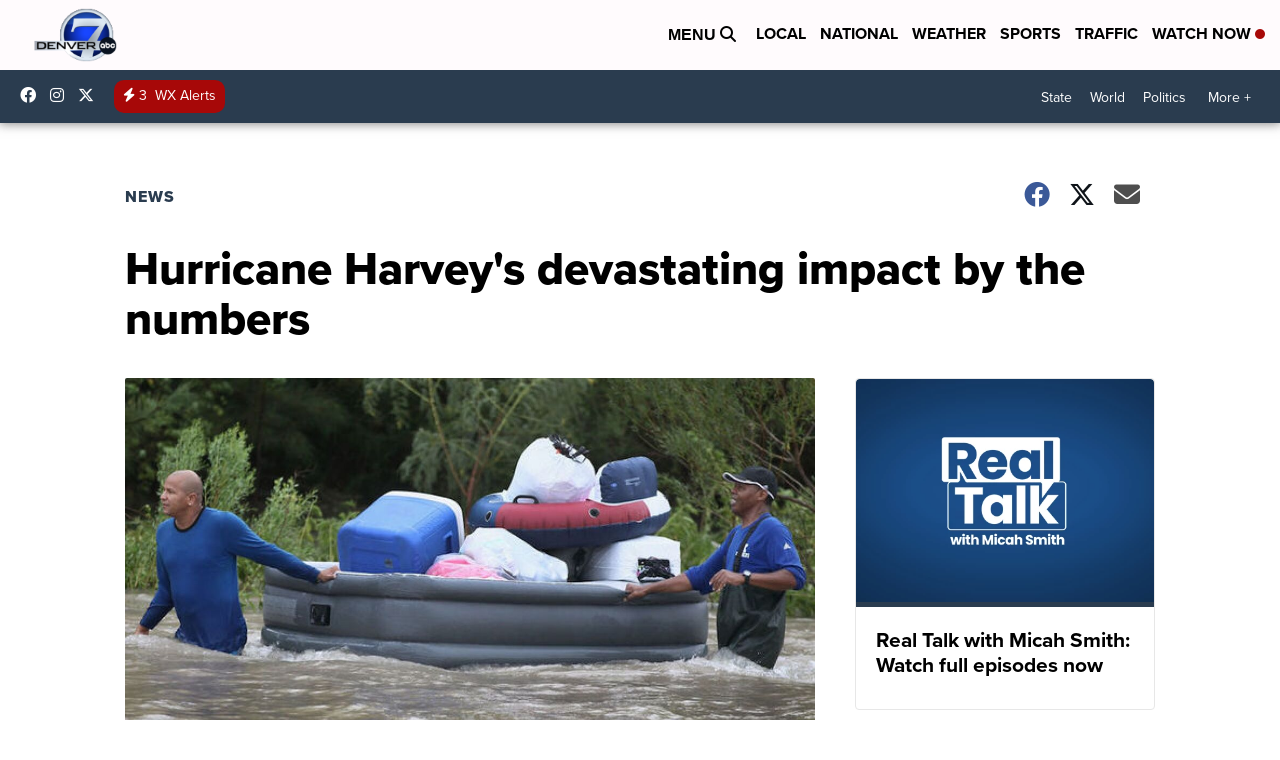

--- FILE ---
content_type: application/javascript; charset=utf-8
request_url: https://fundingchoicesmessages.google.com/f/AGSKWxUr75GEyH49LxMnswi9fK05IavoP9kK5mXaoNvFsdhHJ86AUyUBvQyuuRWGxkMjBQI8mkPi9aDhYjxoIel3RYRNFFEAKT-mJ2P5zNCMR9wcUkaF512wphj3225sB4Qap8tczjYNGdMutYvy5uwQ84OfjYjjpsVj7_TdHs2OkOqTTOxUMobGu4Rix30m/_/adv-definitions-/partner.ads..adserver1./468x60ad.?adtype=
body_size: -1285
content:
window['76658ee4-f795-40dc-a6f9-262f92fcaf4a'] = true;